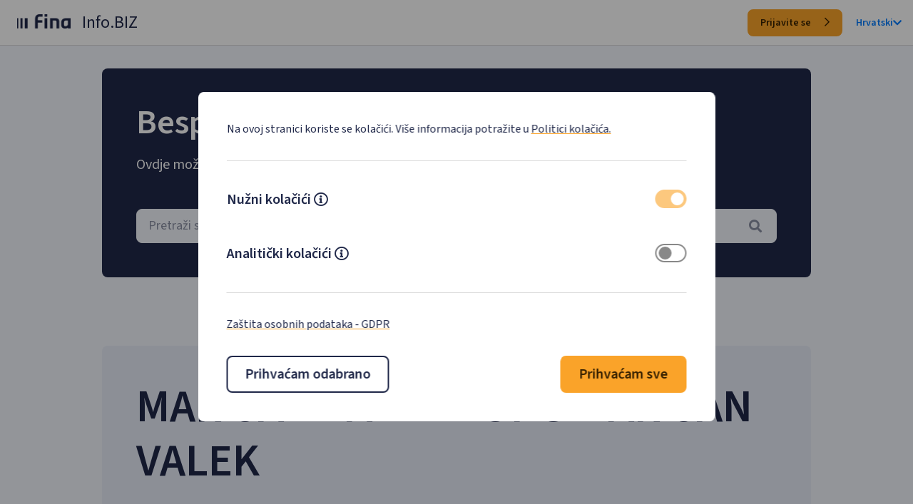

--- FILE ---
content_type: text/html; charset=utf-8
request_url: https://infobiz.fina.hr/subjekt/marijan-valek-opg-marijan-valek/MBO-50043242
body_size: 7915
content:
<!doctype html>
<html lang="hr">
<head>
    <meta charset="utf-8" />
    <meta name="viewport" content="width=device-width, initial-scale=1, shrink-to-fit=no" />
    <meta name="description" content="Pregledajte osnovne podatke poslovnog subjekta (naziv, oib, mati&#x10D;ni broj, industriju, vlasni&#x161;tvo, veli&#x10D;inu, tip organizacije, kapital, status), osnovne podatke o dionici i osobe ovla&#x161;tene za zastupanje." />
    <meta name="title" content="Fina Info.BIZ - MARIJAN VALEK - OPG MARIJAN VALEK - prihod, dobit, blokada, rejting" />
    <meta name="author" content="FINA Info.BIZ" />
    <meta http-equiv="X-UA-Compatible" content="IE=edge" />

    <link rel="apple-touch-icon" sizes="180x180" href="/favicon/apple-touch-icon.png">
<link rel="icon" type="image/png" sizes="32x32" href="/favicon/favicon-32x32.png">
<link rel="icon" type="image/png" sizes="16x16" href="/favicon/favicon-16x16.png">
<link rel="manifest" href="/favicon/site.webmanifest">
    <title>Fina Info.BIZ - MARIJAN VALEK - OPG MARIJAN VALEK - prihod, dobit, blokada, rejting</title>
    <base href="https://infobiz.fina.hr" />
    <link rel='dns-prefetch' href='https://infobiz.fina.hr' />
    <link rel="preconnect" href="https://fonts.googleapis.com">
    <link rel="preconnect" href="https://fonts.gstatic.com" crossorigin>
    <link rel="preload" href="https://fonts.googleapis.com/css2?family=Source+Sans+3:wght@400;600&display=swap" as="style" crossorigin>
    <link href="https://fonts.googleapis.com/css2?family=Source+Sans+3:wght@400;600&display=swap" rel="stylesheet" crossorigin> 
    <link rel="preload" href="https://fonts.googleapis.com/css?family=DM+Mono&display=swap" as="style" crossorigin>
    <link href="https://fonts.googleapis.com/css?family=DM+Mono&display=swap" rel="stylesheet" crossorigin>
    <link rel="stylesheet" href="/libpub/FontAwesome/css/all.min.css?v=36DqdQkoEImIpQIgA6OpB43pyYFDr1GkPJoADO_GFo0">
    
    
        <link rel="stylesheet" href="/css/main.public.min.css?v=zfqXh9YnXCwwSBTgA16JTppMLdQsxTbGpcx7oyfOzSo">
    
    
    <link rel="stylesheet" href="/css/public.min.css?v=_DOdqD3018XyF_x1JogmKRmXVo3GIFLIpEnAGB2Ihbc">
    

</head>
<body class="animated fadeIn faster">
    
    <style>
            
    </style>
    <div class="cookie-consent-wrapper" id="cookieConsent">
        <div id="cookieConsent2" class=" cookie-panel" role="alert">
            <div class="">
                <div class="cookie-consent-header">
                    <p class="m-0 text-fina-l">
                        Na ovoj stranici koriste se kolačići. Više informacija potražite u
                        <a class="custom-fina-link" href="/CookiePolicy">Politici kolačića.</a>
                    </p>
                </div>
                <div>
                    <ul class="m-0 p-0">
                        <li class="cookie-consent-type">                           
                            <div  class="d-flex flex-row m-0">
                                <span class="text-fina-xl font-weight-fina-semibold">Nužni kolačići</span>
                                <div class="mr-auto ml-1 d-flex align-items-center">
                                    <a class="text-fina-dark-blue mt-1" data-toggle="collapse" href="#necessary-text" role="button" aria-expanded="false" aria-controls="necessary-text" aria-label="Mecessary cokies descripton">
                                        <i class="far fa-info-circle"></i>
                                    </a>
                                </div>
                                <label for="cookie-necessary" class="d-flex flex-row m-0">
                                    <input type="checkbox" id="cookie-necessary" class="d-none cookie-consent-input" data-name="necessary" checked disabled />
                                    <i  class="checkbox"></i>
                                </label>                              
                            </div>
                            <div class="collapse" id="necessary-text">
                                <p class="m-0 text-fina-l">
                                    Nužni kolačići omogućuju osnovne funkcionalnosti. Bez ovih kolačića, web-stranica ne može pravilno funkcionirati, a isključiti ih možete mijenjanjem postavki u svome web-pregledniku.
                                </p>
                            </div>
                        </li>
                        <li class="cookie-consent-type">                       
                            <div for="cookie-analytics" class="d-flex flex-row m-0">
                                <span class="text-fina-xl font-weight-fina-semibold">Analitički kolačići</span>
                                <div class="mr-auto ml-1 d-flex align-items-center">
                                    <a class="text-fina-dark-blue mt-1" data-toggle="collapse" href="#analytics-text" role="button" aria-expanded="false" aria-controls="analytics-text" aria-label="Analytics cokies descripton">
                                        <i class="far fa-info-circle"></i>
                                    </a>
                                </div>
                                <label for="cookie-analytics" class="d-flex flex-row m-0">
                                    <input type="checkbox" id="cookie-analytics" class="d-none cookie-consent-input" />
                                    <i  class="checkbox"></i>
                                </label>
                            </div>
                            <div class="collapse" id="analytics-text">
                                <p class="m-0 text-fina-l">
                                    Analitički kolačići pomažu nam unaprijediti web-stranicu prikupljanjem i analizom podataka o njezinu korištenju.
                                </p>
                            </div>
                        </li>
                    </ul>
                </div>
                <div class="cookie-consent-footer">
                    <p class="text-fina-l m-0">
                        <a href="/GDPR" class="custom-fina-link" target="_blank" rel="noopener noreferrer">Zaštita osobnih podataka - GDPR</a>
                    </p>
                </div>
                <div class="d-flex flex-row justify-content-between flex-wrap" style="gap:1rem;">
                    <button id="acceptessential" type="button" class="btn-fina btn-fina-large btn-fina-dark-blue-outline bg-white">
                        Prihva&#x107;am odabrano  
                    </button>
                    <button id="acceptall" type="button" class="btn-fina btn-fina-large btn-fina-yellow">
                        Prihva&#x107;am sve
                    </button>
                </div>
            </div>
        </div>
    </div>
    <script>
        (function () {
            document.querySelector("#cookieConsent button#acceptessential").addEventListener("click", function (el) {              
                document.cookie.split(";").forEach(function (c) { document.cookie = c.replace(/^ +/, "").replace(/=.*/, "=;expires=" + new Date().toUTCString() + ";domain=.fina.hr;path=/"); });
                document.cookie = ".AspNet.Consent=yes; expires=Wed, 06 Jan 2027 01:10:04 GMT; path=/; secure; samesite=lax";
                if (document.querySelector("input#cookie-analytics").checked) {
                    document.cookie = "consentAll=yes; expires=Wed, 06 Jan 2027 01:10:04 GMT; path=/; secure; samesite=lax";
                } else {
                    document.cookie = "consentAll=no; expires=Wed, 06 Jan 2027 01:10:04 GMT; path=/; secure; samesite=lax";
                }
                document.querySelector("#cookieConsent").classList.add("d-none");
            }, false);
            document.querySelector("#cookieConsent button#acceptall").addEventListener("click", function (el) {
                document.cookie = ".AspNet.Consent=yes; expires=Wed, 06 Jan 2027 01:10:04 GMT; path=/; secure; samesite=lax";
                document.cookie = "consentAll=yes; expires=Wed, 06 Jan 2027 01:10:04 GMT; path=/; secure; samesite=lax";
                document.querySelector("#cookieConsent").classList.add("d-none");
            }, false);
        })();
    </script>

    
<div class="bg-fina-white-50 page-container">
    <nav class="navbar navbar-expand navbar-light header sticky-top nav-fina-border nav-height d-none d-md-flex bg-white">
        <a class="pb-1 pl-2" href="/"><img class="img-fluid nav-fina-logo" alt="Početna" src="/img/fina-logo-dark.png" width="75" height="20"></a>
        <span class="h3-fina spacing-left-m font-weight-fina-regular">Info.BIZ</span>
        
        <div class="ml-auto">
            <a class="login-btn btn-fina btn-fina-small btn-fina-yellow" href="/Login">
                Prijavite se
                <i class="far fa-chevron-right btn-icon-end"></i>
            </a>
            <div class="d-inline-block spacing-left-m">
                <a class="nav-language font-weight-fina-semibold d-flex align-items-center " href="#" id="dropdownLanguage" role="button" data-toggle="dropdown" aria-haspopup="true" aria-expanded="false">
                    Hrvatski
                    <i class="fa fa-chevron-down nav-language"></i>
                </a>
                <div class="dropdown-menu dropdown-menu-right" aria-labelledby="dropdownLanguage">
                        <span class="dropdown-item" onclick="javascript: Global.Cookies.cultureChange('en')">English</span>
                </div>
            </div>
        </div>
    </nav>

    <nav class="navbar bg-white header sticky-top nav-fina-border d-md-none nav-height">
        <a class="pb-1 pl-2 " href="/"><img class="img-fluid nav-fina-logo" alt="Početna" src="/img/fina-logo-dark.png" width="75" height="20"></a>
        <span class="h3-fina spacing-left-m font-weight-fina-regular">Info.BIZ</span>
        
        <div class="ml-auto d-flex align-items-center" style="height:48px;">
            <button class="navbar-toggler collapsed" type="button" data-toggle="collapse" data-target="#navbarMenuSmall" aria-controls="navbarMenuSmall" aria-expanded="false" aria-label="Toggle navigation">
                <span class="navbar-toggler-icon"></span>
            </button>
        </div>
        <div class="collapse navbar-collapse" id="navbarMenuSmall">
            <ul class="navbar-nav ml-auto mt-2 mt-lg-0">
                <li class="nav-item d-flex flex-column align-items-end">
                    <a class="login-btn btn-fina btn-fina-small btn-fina-yellow" href="/Login">
                        Prijavite se
                        <i class="far fa-chevron-right btn-icon-end"></i>
                    </a>
                </li>
                <li class="nav-item"><hr class="border-top"></li>
                <li class="nav-item  d-flex flex-column align-items-end" style="height:38px;">
                    <a class="nav-language mr-3" href="#" id="dropdownLanguageMobile" role="button" data-toggle="dropdown" aria-haspopup="true" aria-expanded="false">
                        Hrvatski
                        <i class="fa fa-chevron-down nav-language"></i>
                    </a>
                    <div class="dropdown-menu dropdown-menu-right" aria-labelledby="dropdownLanguageMobile">
                            <span class="dropdown-item"  onclick="javascript: Global.Cookies.cultureChange('en')">English</span>
                    </div>
                </li>
            </ul>
        </div>
    </nav>

    <div class="d-flex flex-column align-items-center mx-0 bg-fina-white-50" style="padding-bottom:10rem;">
        <div id="content" class="col-12 wrapper-fina-public ">
            

<div class="">
    <div class="hero-fina-default bg-fina-dark-blue-900 spacing-top-xl">
        <h1 class="text-fina-title-2 text-white spacing-bottom-m">Besplatno pretražite poslovne subjekte</h1>
        <h2 class="text-fina-xl text-white spacing-bottom-xxl">Ovdje možete dobiti osnovne informacije o poslovnim subjektima.</h2>
        <select id="subject-search" class="input-fina-large-skeleton bg-fina-white-50"></select>
    </div>
    <div class="hero-fina-default bg-fina-white-100 spacing-top-xxxxl">
        <h1 class="text-fina-title-1 text-fina-dark-blue spacing-bottom-m">MARIJAN VALEK - OPG MARIJAN VALEK</h1>

        <p class="text-fina-title-2 text-fina-dark-blue spacing-top-xxxl">I. Osnovni podaci o subjektu</p>
        <div class="item-fina-public">
            <div class="d-flex justify-content-between text-fina-xl text-fina-dark-blue">
                <div class="font-weight-bold align-self-center">Naziv:</div>
                <div class="text-right" itemprop="legalName">MARIJAN VALEK - OPG MARIJAN VALEK</div>
            </div>
        </div>
        <div class="item-fina-public">
            <div class="d-flex justify-content-between align-items-center text-fina-xl text-fina-dark-blue">
                <div class="font-weight-bold">Adresa:</div>
                <div class="text-right" itemprop="address">SUDOV&#x10C;INA,VARA&#x17D;DINSKA ULICA 67, 42230 MARTIJANEC</div>
            </div>
        </div>
        <div class="item-fina-public">
            <div class="d-flex justify-content-between align-items-center text-fina-xl text-fina-dark-blue">
                <div class="font-weight-bold">OIB:</div>
                <div class="text-right" itemprop="taxID">-</div>
            </div>
        </div>
        <div class="item-fina-public">
            <div class="d-flex justify-content-between align-items-center text-fina-xl text-fina-dark-blue">
                <div class="font-weight-bold">Mati&#x10D;ni broj:</div>
                <div class="text-right">50043242</div>
            </div>
        </div>

            <div class="item-fina-public">
                <div class="d-flex justify-content-between align-items-center text-fina-xl text-fina-dark-blue">
                    <div class="font-weight-bold">Web:</div>
                        <div>-</div>
                </div>
            </div>

        <div class="item-fina-public">
            <div class="d-flex justify-content-between align-items-center text-fina-xl text-fina-dark-blue">
                <div class="font-weight-bold">Djelatnost (NKD 2007.):</div>
                <div class="text-right" itemprop="isicV4">0141 - Uzgoj muznih krava</div>
            </div>
        </div>
        <div class="item-fina-public">
            <div class="d-flex justify-content-between align-items-center text-fina-xl text-fina-dark-blue">
                <div class="font-weight-bold">Djelatnost (NKD 2025.):</div>
                <div class="text-right" itemprop="isicV4">99999 - Nepoznata djelatnost</div>
            </div>
        </div>
            <div class="item-fina-public">
                <div class="d-flex justify-content-between align-items-center text-fina-xl text-fina-dark-blue">
                    <div class="font-weight-bold">Veli&#x10D;ina:</div>
                    <div class="text-right">-</div>
                </div>
            </div>
            <div class="item-fina-public">
                <div class="d-flex justify-content-between align-items-center text-fina-xl text-fina-dark-blue">
                    <div class="font-weight-bold">Vlasni&#x161;tvo:</div>
                    <div class="text-right">-</div>
                </div>
            </div>

        <div class="item-fina-public">
            <div class="d-flex justify-content-between align-items-center text-fina-xl text-fina-dark-blue">
                <div class="font-weight-bold">Pravni oblik:</div>
                <div class="text-right">-</div>
            </div>
        </div>
        <div class="item-fina-public">
            <div class="d-flex justify-content-between align-items-center text-fina-xl text-fina-dark-blue">
                <div class="font-weight-bold">Status:</div>
                <div class="text-right">Aktivan</div>
            </div>
        </div>
        <div class="item-fina-public">
            <div class="d-flex justify-content-between align-items-center text-fina-xl text-fina-dark-blue">
                <div class="font-weight-bold">Vrsta subjekta:</div>
                <div class="text-right">Obrtnik dohoda&#x161; ili ostalo</div>
            </div>
        </div>
            <div class="item-fina-public">
                <div class="d-flex justify-content-between align-items-center text-fina-xl text-fina-dark-blue">
                    <div class="font-weight-bold">Temeljni kapital:</div>
                    <div class="text-right">-</div>
                </div>
            </div>

        <p class="text-fina-title-2 text-fina-dark-blue spacing-top-xxxl">II. Osniva&#x10D;i i &#x10D;lanovi</p>
            <div class="item-fina-public">
                <div class="d-flex justify-content-between align-items-center text-fina-xl text-fina-dark-blue">
                    <div class="font-weight-bold">nositelj</div>
                        <div class="text-right">Marijan Valek</div>
                </div>
            </div>

        <p class="text-fina-title-2 text-fina-dark-blue spacing-top-xxxl">III. Osobe ovla&#x161;tene za zastupanje</p>
            <div class="item-fina-public">
                <div class="d-flex justify-content-between align-items-center text-fina-xl text-fina-dark-blue">
                    <div class="font-weight-bold">nositelj</div>
                    <div class="text-right">Marijan Valek</div>
                </div>
            </div>

        <p class="text-fina-title-2 text-fina-dark-blue spacing-top-xxxl">IV. Dodatne informacije</p>
        <div class="item-fina-public">
            <div class="d-flex justify-content-between align-items-center text-fina-xl text-fina-dark-blue">
                    <div>Subjekt <span class="font-weight-bold">nema</span> aktivne oglase javne nabave</div>
            </div>
        </div>
        <div class="item-fina-public">
            <div class="d-flex justify-content-between align-items-center text-fina-xl text-fina-dark-blue">
                    <div>Subjekt <span class="font-weight-bold">nema</span> aktivne oglase sa e-Oglasne ploče Ministarstva pravosuđa</div>
            </div>
        </div>
        <div class="item-fina-public">
            <div class="d-flex justify-content-between align-items-center text-fina-xl text-fina-dark-blue">
                    <div>Subjekt <span class="font-weight-bold">nema</span> aktivne koncesije</div>
            </div>
        </div>
        <div class="item-fina-public">
            <div class="d-flex justify-content-between align-items-center text-fina-xl text-fina-dark-blue">
                    <div>Subjekt <span class="font-weight-bold">nema</span> isplate iz državnog proračuna u tekućoj godini</div>
            </div>
        </div>
        <div class="text-center spacing-top-xl">
            <a class="btn-fina btn-fina-large btn-fina-yellow" href="/Registration">
                Besplatno saznaj vi&#x161;e
                <i class="far fa-chevron-right btn-icon-end"></i>
            </a>
        </div>

        <p class="text-fina-title-2 text-fina-dark-blue spacing-top-xxxl">VI. Djelatnosti upisane u registar</p>
            <div class="item-fina-public">
                <div class="d-flex justify-content-between align-items-center text-fina-xl text-fina-dark-blue">
                    <div class="font-weight-bold">-</div>
                    <div class="pl-2">-</div>
                </div>
            </div>
    </div>

       
    <div class="spacing-top-xxxxl">
        <p class="text-fina-title-1 text-fina-dark-blue text-center">Povezani subjekti</p>
        <table class="table table-hover table-striped table-center w-100 table-fina spacing-top-xl table_data">
            <tbody class="table-fina-tbody"> 
                    <tr>
                        <td colspan="2">
                            <a class="font-weight-bold text-fina-l">Subjekt nema povezanih subjekata</a> 
                        </td>
                    </tr>
                </tbody>
                
            </table>
        
            
        

    </div>

</div>
<input name="__RequestVerificationToken" type="hidden" value="CfDJ8KUtCGR5yGJHohgZ7D3GGdtg9VsBAGHXrMbf7Ar9FMtuTNkU8L06AvqvQE3wSk4wablb--y6hjTr1Y3-_9rN14dhORu01ylx3pZ0-zbtlHzVOXjbJT0ujBziPQAn6JVkkKNoymoWzLPsoD6YQWhaN40" />

        </div>
    </div>

    <footer class="bg-fina-dark-blue-900 public-footer">
        <div class="col-12">  
            <div class="d-flex flex-row justify-content-center">
                <a href="/TermsOfUse" class="text-white text-fina-l">Uvjeti kori&#x161;tenja</a>
            </div>
            <div class="d-flex flex-row justify-content-center spacing-top-l" style="gap:1rem;">
                <!--a href="https://www.fina.hr/"><!--img src="~/img/fina-logo-light.png" class="img-fluid nav-fina-logo" alt="FINA logo" /></!--a>
                <!--label class="m-0 text-white">1.0.4.1</label!-->
                <span class="text-white text-fina-l">&#xA9; Fina 2026. Stranice su informativnog karaktera.</span>    
                <img src="/img/Flag_of_Europe_1.png" class="img-fluid" style="height:24px;" alt="EU logo" width="35" height="24" />
            </div>
        </div>
    </footer>
</div>


    
    
        <script src="/js/main.public.min.js?v=T-nqzilMNRtgaXLIKPFaYNZtMazz0DEi75Dqx4Xw4IA"></script>      
    
    
    
    
    
    <script type="text/javascript">
               
        $('table.table_data').each(function () {
    var currentPage = 0;
    var numPerPage = 5;
    var $table = $(this);
    $table.bind('repaginate', function () {
        $table.find('tbody tr').hide().slice(currentPage * numPerPage, (currentPage + 1) * numPerPage).show();
    });
    $table.trigger('repaginate');
    var numRows = $table.find('tbody tr').length;
    var numPages = Math.ceil(numRows / numPerPage);
    var $pager = $('<div class="pager"></div>');

    var $prev = $('<span class="prev-page clickable">«</span>').bind('click', function () {
        if (currentPage > 0) {
            currentPage--;
            $table.trigger('repaginate');
            $pager.find('span.page-number').removeClass('active').eq(currentPage).addClass('active');
        }
    });
    $pager.append($prev);

    for (var page = 0; page < numPages; page++) {
        $('<span class="page-number"></span>').text(page + 1).bind('click', {
            newPage: page
        }, function (event) {
            currentPage = event.data['newPage'];
            $table.trigger('repaginate');
            $(this).addClass('active').siblings().removeClass('active');
        }).appendTo($pager).addClass('clickable');
    }

    var $next = $('<span class="next-page clickable">»</span>').bind('click', function () {
        if (currentPage < numPages - 1) {
            currentPage++;
            $table.trigger('repaginate');
            $pager.find('span.page-number').removeClass('active').eq(currentPage).addClass('active');
        }
    });
    $pager.append($next);

    $pager.insertAfter($table).find('span.page-number:first').addClass('active');
});

        var _subjectType = {
            "2": {
                hr: 'financije',
                en: 'financije'
            },
            "3": {
                hr: 'proračun',
                en: 'proračun'
            },
            "0": {
                hr: 'subjekt',
                en: 'subjekt'
            },
            "1": {
                hr: 'tvrtka',
                en: 'tvrtka'
            },
            "4": {
                hr: 'neprofitni',
                en: 'neprofitni'
            },
        };

        var _subjectSubtype = {
            "109": {
                hr: 'Ustanova',
                en: 'Ustanova'
            },
            "108": {
                hr: 'Tvrtka',
                en: 'Tvrtka'
            },
            "913": {
                hr: 'OPG',
                en: 'OPG'
            },
            "103": {
                hr: 'Tvrtka',
                en: 'Tvrtka'
            },
            "102": {
                hr: 'Tvrtka',
                en: 'Tvrtka'
            },
            "113": {
                hr: 'OPG',
                en: 'OPG'
            },
            "112": {
                hr: 'Slobodno zanimanje',
                en: 'Slobodno zanimanje'
            },
            "111": {
                hr: 'Obrt',
                en: 'Obrt'
            },
            "110": {
                hr: 'Zadruga',
                en: 'Zadruga'
            },
            "105": {
                hr: 'GIU',
                en: 'GIU'
            },
            "104": {
                hr: 'Tvrtka',
                en: 'Tvrtka'
            },
            "614": {
                hr: 'Investicijsko',
                en: 'Investicijsko'
            },
            "615": {
                hr: 'Mir. fond',
                en: 'Mir. fond'
            },
            "616": {
                hr: 'Kred. unija',
                en: 'Kred. unija'
            },
            "617": {
                hr: 'Zatv. fond',
                en: 'Zatv. fond'
            },
            "611": {
                hr: 'Osiguranje',
                en: 'Osiguranje'
            },
            "612": {
                hr: 'Mirovinsko',
                en: 'Mirovinsko'
            },
            "613": {
                hr: 'Leasing',
                en: 'Leasing'
            },
            "309": {
                hr: 'Ostali ',
                en: 'Ostali '
            },
            "999": {
                hr: 'Ostali',
                en: 'Ostali'
            },
            "199": {
                hr: 'Ostali ',
                en: 'Ostali '
            },
            "301": {
                hr: 'Državni proračun',
                en: 'Državni proračun'
            },
            "618": {
                hr: 'Druš. za upravljanje',
                en: 'Druš. za upravljanje'
            },
            "303": {
                hr: 'Lokalni proračun',
                en: 'Lokalni proračun'
            },
            "302": {
                hr: 'Korisnik proračuna',
                en: 'Korisnik proračuna'
            },
            "304": {
                hr: 'Izvanproračunski',
                en: 'Izvanproračunski'
            },
            "622": {
                hr: 'Faktoring',
                en: 'Faktoring'
            },
            "101": {
                hr: 'Tvrtka',
                en: 'Tvrtka'
            },
            "912": {
                hr: 'Slobodno zanimanje',
                en: 'Slobodno zanimanje'
            },
            "914": {
                hr: 'Stečajna (likv.) masa',
                en: 'Stečajna (likv.) masa'
            },
            "621": {
                hr: 'Druš. za zastupanje',
                en: 'Druš. za zastupanje'
            },
            "581": {
                hr: 'Banka',
                en: 'Banka'
            },
            "106": {
                hr: 'Tvrtka',
                en: 'Tvrtka'
            },
            "107": {
                hr: 'Tvrtka',
                en: 'Tvrtka'
            },
            "911": {
                hr: 'Obrt',
                en: 'Obrt'
            },
            "408": {
                hr: 'Strana zaklada',
                en: 'Strana zaklada'
            },
            "409": {
                hr: 'Ostali ',
                en: 'Ostali '
            },
            "406": {
                hr: 'Turistička zajednica',
                en: 'Turistička zajednica'
            },
            "407": {
                hr: 'Zaklada',
                en: 'Zaklada'
            },
            "404": {
                hr: 'Vjerska zajednica',
                en: 'Vjerska zajednica'
            },
            "405": {
                hr: 'Veleposlanstvo',
                en: 'Veleposlanstvo'
            },
            "402": {
                hr: 'Strana udruga',
                en: 'Strana udruga'
            },
            "403": {
                hr: 'Polit. stranka',
                en: 'Polit. stranka'
            },
            "401": {
                hr: 'Udruga',
                en: 'Udruga'
            },
        };

        var _status = {
            "CLOSED": {
                hr: 'zatvoren',
                en: 'closed'
            },
            "ACT": {
                hr: 'aktivan',
                en: 'active'
            },
            "NOTACT": {
                hr: 'neaktivan/izbrisan',
                en: 'closed'
            },
        };

        window.addEventListener('load', (event) => {

            $('#subject-search').select2({
                //language: "hr-HR",

                width: '100%',
                //theme: 'bootstrap4',
                dropdownParent: null,
                allowClear: true,
                escapeMarkup: function (markup) { return markup; },
                minimumInputLength: 3,

                placeholder: "<span class=\"input-placeholder-fina\">Pretraži subjekte po nazivu, MB-u, OIB-u...</span><i class=\"fas fa-search mr-1\"></i>",
                templateResult: formatSubjectRepo,
                templateSelection: formatSubjectRepoSelection,
                containerCssClass: "subject-search-select2",
                dropdownCssClass: "subject-search-dropdown-select2",
                ajax: {
                    url: 'api/public/search',
                    delay: 250,
                    dataType: 'json',
                    headers: {
                        "RequestVerificationToken":
                            $('input:hidden[name="__RequestVerificationToken"]').val()
                    },
                    data: function (params) {
                        var query = {
                            search: params.term
                        }
                        return query;
                    },
                    processResults: (data) => {
                        return {
                            results: data.items
                        };
                    }
                }
            });


            $('#subject-search').on("select2:selecting", (e) => {
                if (this._callbackFunction) {
                    this._callbackFunction(e.params.args.data);
                } else {
                    let data = e.params.args.data;
                    window.location.href = '/public/' + data.id;
                }
            });

        });

        function formatSubjectRepo(item) {
            if (item.loading) {
                return item.text;
            }

            var markup =
                `<div class='w-100 d-flex justify-content-between'>
                                    <div class="d-flex flex-column">
                                        <span class='title font-weight-bold'>${item.originalLongName || item.id}</span>
                                        <span class='description'><b>OIB: </b>${item.oib}, <b>Adresa:</b> ${item.address}</span>
                                        ${item.oldName != null ? `<span class='description'><b>Prethodni nazivi: </b>${item.originalOldName.join(', ')}</span>` : ``}
                                    </div>
                                    <span class="text-right w-25">
                                                    <span class="badges badge-infobiz-${item.idSubjectSubtype}">${_subjectSubtype[item.idSubjectSubtype]["hr"].toLowerCase()}</span>
                                        ${item.status == "NOTACT" ? `<span class="badges badge-danger">${_status[item.status]["hr"]}</span>` : ``}
                                    </div>
                                </div>`;

            return markup;
        }

        function formatSubjectRepoSelection(item) {
            return item.originalLongName || item.id || item.text;
        }
    </script>
    <style>

        div.pager {
            text-align: center;
            margin: 1em 0;
        }

            div.pager span {
                display: inline-block;
                width: 1.8em;
                height: 1.8em;
                line-height: 1.8;
                text-align: center;
                cursor: pointer;
                background: #202849;
                color: #fff;
                margin-right: 0.5em;
            }

                div.pager span.prev-page span.next-page {
                display: inline-block;
                width: 5em;
                height: 1.8em;
                line-height: 1.8;
                text-align: center;
                cursor: pointer;
                    background: #202849;
                color: #fff;
                margin-right: 0.5em;
            }

                div.pager span.active {
                    background: #e6f1fb;
                    color: #202849;
                }

    </style>


</body>
</html>


--- FILE ---
content_type: text/css
request_url: https://infobiz.fina.hr/css/public.min.css?v=_DOdqD3018XyF_x1JogmKRmXVo3GIFLIpEnAGB2Ihbc
body_size: 25080
content:
@charset "UTF-8";@font-face{font-family:"fallback Arial";size-adjust:93.75%;ascent-override:110%;src:local("Arial");}@font-face{font-family:"fallback Helvetica";size-adjust:93.75%;ascent-override:110%;src:local("Helvetica");}body{font-family:"Source Sans 3","fallback Helvetica","fallback Arial",Helvetica,Arial,sans-serif!important;line-height:22px;font-size:14px;color:#202849;}.navbar .navbar-toggler{border:0;display:flex;}.navbar .navbar-toggler .navbar-toggler-icon{content:"";display:block;width:32px;height:32px;background-image:url('data:image/svg+xml;charset=utf8,<svg xmlns="http://www.w3.org/2000/svg" height="24" viewBox="0 -960 960 960" width="24"><path d="m256-200-56-56 224-224-224-224 56-56 224 224 224-224 56 56-224 224 224 224-56 56-224-224-224 224Z"/></svg>');background-size:contain;}.navbar .navbar-toggler.collapsed .navbar-toggler-icon{content:"";display:block;width:32px;height:32px;background-image:url('data:image/svg+xml;charset=utf8,<svg xmlns="http://www.w3.org/2000/svg" height="24" viewBox="0 -960 960 960" width="24"><path d="M120-240v-80h720v80H120Zm0-200v-80h720v80H120Zm0-200v-80h720v80H120Z"/></svg>');background-size:contain;}.navbar .navbar-toggler-icon-izmjenjen{transition:background .5s ease-in-out;}.navbar .navbar-nav .nav-link{color:#3b73a3;}.navbar.navbar-dark .navbar-toggler-icon{background-image:url("data:image/svg+xml;charset=utf8,%3Csvg viewBox='0 0 32 32' xmlns='http://www.w3.org/2000/svg'%3E%3Cpath stroke='rgba(255,255,255, 1)' stroke-width='2' stroke-linecap='round' stroke-miterlimit='10' d='M4 8h24M4 16h24M4 24h24'/%3E%3C/svg%3E");}.navbar.navbar-dark .navbar-nav .nav-link{color:#fff;}.wrapper{display:-webkit-box;display:-ms-flexbox;display:flex;width:100%;-webkit-box-align:stretch;-ms-flex-align:stretch;align-items:stretch;padding-top:63px;}#content{width:100%;padding-left:15px;padding-right:15px;-webkit-transition:all .3s;-o-transition:all .3s;transition:all .3s;}.loader{width:50px;aspect-ratio:1;display:grid;border:4px solid rgba(0,0,0,0);border-radius:50%;border-right-color:#202849;animation:l15 1s infinite linear;}.loader::before,.loader::after{content:"";grid-area:1/1;margin:2px;border:inherit;border-radius:50%;animation:l15 2s infinite;}.loader::after{margin:8px;animation-duration:3s;}@keyframes l15{100%{transform:rotate(1turn);}}.jammed{pointer-events:none;filter:opacity(.7);}.select2-container{width:auto;}.select2-selection.subject-search-select2{border:1px solid #f3f6fc;background-color:#f3f6fc;border-radius:.5rem;color:#252525;height:3rem!important;}.select2-selection.subject-search-select2 .select2-selection__rendered{height:100%;padding:0 1rem!important;display:flex!important;align-items:center;font-size:18px;line-height:18px;}.select2-selection.subject-search-select2 .select2-selection__rendered .select2-selection__placeholder .input-placeholder-fina{text-overflow:ellipsis;overflow:hidden;width:90%;}.select2-selection.subject-search-select2 .select2-selection__placeholder{color:rgba(32,40,73,.5019607843)!important;display:flex;justify-content:space-between;width:100%;align-items:center;}.select2-selection.subject-search-select2 .select2-selection__arrow{display:none;}.select2-selection.subject-search-select2 .select2-selection__arrow b{border-color:#0c2546 transparent transparent transparent!important;}.select2-selection.subject-search-select2 .select2-search__field{background-color:#fff;}.select2-selection.subject-search-select2 .select2-selection__choice{color:#252525!important;}.select2-selection.select2-selection-top-djelatnosti{border:1px solid #e7ecf8;display:flex;align-items:center;border-radius:.5rem;color:#252525;height:3rem!important;background-color:#e7ecf8;}.select2-selection.select2-selection-top-djelatnosti .select2-selection__rendered{background-color:#e7ecf8;padding:0 2rem 0 1rem!important;text-overflow:ellipsis;overflow:hidden;font-size:18px;line-height:18px;}.select2-selection.select2-selection-top-djelatnosti .select2-selection__placeholder{color:#252525!important;display:flex;justify-content:space-between;width:100%;align-items:center;}.select2-selection.select2-selection-top-djelatnosti .select2-selection__arrow{display:none;}.select2-selection.select2-selection-top-djelatnosti .select2-selection__arrow b{border-color:#0c2546 transparent transparent transparent!important;}.select2-selection.select2-selection-top-djelatnosti .select2-search__field{background-color:#fff;}.select2-selection.select2-selection-top-djelatnosti .select2-selection__choice{color:#252525!important;}.select2-selection.select2-selection-top-djelatnosti::after{content:"";font-family:"Font Awesome 5 Pro";position:absolute;right:1rem;transform:translateY(-50%);top:50%;}.select2-industry-dropdown-select2{border:0!important;}.select2-dropdown{background-color:#fff;border:0;color:#0c2546;}.select2-dropdown input{background-color:#fff;font-size:18px;height:46px;color:#202849;}.select2-dropdown .select2-results__option{padding:1rem;font-size:18px;color:#202849;border:0!important;}.select2-dropdown .select2-results__option div span.text-right{align-self:center;}.select2-dropdown .select2-results__option.select2-results__option--highlighted{color:#202849!important;background-color:#f3f6fc!important;}.select2-dropdown .select2-results__option.select2-results__option[aria-selected=true]{color:#fff;background-color:#0062e0;}.select2-search__field:focus{color:#0c2546;}.select2-container--bootstrap4 .select2-dropdown .select2-results__option[aria-selected=true]{background-color:#e9ecef;}.select2-results__options{max-height:400px!important;overflow:auto;}.select2-results__options--nested{max-height:none!important;padding-left:5px;}.select2-results__option:not(:last-child),.subject-filter-search-dropdown-select2 .select2-results__option:not(:last-child){border-bottom:1px solid #dee2e6;}.badges{display:inline-block;padding:.25em .4em;font-size:75%;font-weight:700;line-height:1;text-align:center;white-space:nowrap;vertical-align:baseline;border-radius:.25rem;transition:color .15s ease-in-out,background-color .15s ease-in-out,border-color .15s ease-in-out,box-shadow .15s ease-in-out;}.badges.FO-OBREG,.badges.OBREG{color:#816803;background-color:#fffbe6;border:1px solid #816803;}.badges.FO-SRG,.badges.PO-SRG,.badges.SRG{color:#b4382d;background-color:#fff1f0;border:1px solid #b4382d;}.badges.FO-SKDD,.badges.PO-SKDD,.badges.SKDD{color:#5745ba;background-color:#e1ddf3;border:1px solid #5745ba;}.badges.FO-RSV,.badges.RSV{color:#2e7a44;background-color:#f6ffed;border:1px solid #2e7a44;}.badges.X,.badges.ROOT{color:#fff;background-color:#372101;border:1px solid #fff;}.badges.CUSTOM{color:#d48806;background-color:#ffe58f;border:1px solid #d48806;}.badges.status-active{color:#2e7a44;background-color:#f6ffed;border:1px solid #2e7a44;}.badges.status-closed{color:#b4382d;background-color:#fff1f0;border:1px solid #b4382d;}.badge{width:10px;height:10px;border-radius:5px;margin-right:5px;font-size:12px;}.badge:empty{display:inline-block;}.badge.badge-fina{color:#fff;background-color:#0062e0;}.badge.badge-warning{color:#816803;background-color:#fffbe6;}.badges.badge-fina{color:#fff;background-color:#0062e0;}.badge-infobiz,.badge-infobiz-101,.badge-infobiz-102,.badge-infobiz-103,.badge-infobiz-104,.badge-infobiz-105,.badge-infobiz-106,.badge-infobiz-107,.badge-infobiz-108,.badge-infobiz-109,.badge-infobiz-110,.badge-infobiz-199,.badge-infobiz-914,.badge-infobiz-999{color:#fff;background-color:#4798ff;}.badge-infobiz-581,.badge-infobiz-611,.badge-infobiz-612,.badge-infobiz-613,.badge-infobiz-614,.badge-infobiz-615,.badge-infobiz-616,.badge-infobiz-617,.badge-infobiz-618,.badge-infobiz-621,.badge-infobiz-622{color:#2e7a44;background-color:#f6ffed;}.badge-infobiz-301,.badge-infobiz-302,.badge-infobiz-303,.badge-infobiz-304,.badge-infobiz-309{color:#816803;background-color:#fffbe6;}.badge-infobiz-911,.badge-infobiz-912,.badge-infobiz-913,.badge-infobiz-111,.badge-infobiz-112,.badge-infobiz-113{color:#5745ba;background-color:#e1ddf3;}.badge-infobiz-401,.badge-infobiz-402,.badge-infobiz-403,.badge-infobiz-404,.badge-infobiz-405,.badge-infobiz-406,.badge-infobiz-407,.badge-infobiz-408,.badge-infobiz-409{color:#fff;background-color:#ffc7ce;}.btn{border:0;border-radius:6px;padding:5px 16px;font-size:14px;line-height:22px;font-weight:400;}.btn:focus{-webkit-box-shadow:none;box-shadow:none;outline:4px solid #7ac1ff;outline-offset:1px;}.btn.btn-sm{padding:1px 8px;font-size:14px;line-height:22px;}.btn-primary,.swal2-confirm{background-color:#0062e0!important;color:#fff!important;}.btn-primary:hover,.btn-primary:focus,.swal2-confirm:hover,.swal2-confirm:focus{background-color:#2683ed!important;-webkit-box-shadow:none;box-shadow:none;}.btn-secondary,.swal2-deny{background-color:#202849!important;color:#fff!important;}.btn-secondary:hover,.btn-secondary:focus,.swal2-deny:hover,.swal2-deny:focus{background-color:#334075!important;-webkit-box-shadow:none;box-shadow:none;}.btn-info,.swal2-cancel{border:0;color:#202849!important;background-color:#dfe3f1!important;}.btn-info:hover,.btn-info:focus,.swal2-cancel:hover,.swal2-cancel:focus{background-color:#202849!important;color:#fff!important;-webkit-box-shadow:none;box-shadow:none;}.bg-fina-white-50{background-color:#f3f6fc;}.bg-fina-white-100{background-color:#e7ecf8;}.bg-fina-white-150{background-color:#dbe3f5;}.bg-fina-dark-blue-900{background-color:#202849;}.bg-fina-yellow-500{background-color:#faa329;}.h1-fina{font-weight:600;font-size:2.375rem;line-height:2.875rem;}.h2-fina{font-weight:600;font-size:1.875rem;line-height:2.375rem;}.h3-fina{font-weight:600;font-size:1.5rem;line-height:2rem;}.h4-fina{font-weight:600;font-size:1.25rem;line-height:1.75rem;}.h5-fina{font-weight:600;font-size:1rem;line-height:1.5rem;}.text-fina-xl{font-weight:400;font-size:1.25rem;line-height:1.75rem;}.text-fina-l{font-weight:400;font-size:1rem;line-height:1.5rem;}.text-fina-s{font-weight:400;font-size:.875rem;line-height:1.375rem;}.text-fina-xs{font-weight:400;font-size:.75rem;line-height:1.25rem;}.text-fina-dark-blue{color:#202849!important;}.font-weight-fina-semibold{font-weight:600!important;}.font-weight-fina-regular{font-weight:400!important;}.line-height-fina-100{line-height:100%;}.btn-fina{border-style:solid;border-radius:.5rem;border-width:2px;font-weight:600;text-align:center!important;text-decoration:none!important;text-wrap:nowrap;display:inline-block;}.btn-fina:focus{-webkit-box-shadow:none;box-shadow:none;outline:2px solid #86bf14!important;outline-offset:1px;}.btn-fina-large{padding:14px 24px;font-size:20px;line-height:20px;}.btn-fina-default{padding:14px 24px;font-size:14px;line-height:14px;}.btn-fina-small{padding:6px 16px;font-size:14px;}.btn-fina-yellow{background-color:#faa329;border-color:#faa329;color:#372101!important;}.btn-fina-yellow:hover{background-color:#fbb24c;border-color:#fbb24c;}.btn-fina-yellow-outline{border-color:#faa329;color:#faa329;}.btn-fina-yellow-outline:hover{border-color:#fbb24c!important;color:#faa329!important;}.btn-fina-dark-blue{background-color:#202849;border-color:#202849;color:#f3f6fc!important;}.btn-fina-dark-blue:hover{background-color:#334075;border-color:#334075;}.btn-fina-dark-blue-outline{border-color:#202849;color:#202849;}.btn-fina-dark-blue-outline:hover{border-color:#334075!important;color:#202849!important;}.btn-icon-end{margin-left:16px;}.btn-icon-start{margin-right:16px;}.input-fina-large{width:100%;padding:.5rem .75rem;font-size:18px;font-weight:400;line-height:100%;border-radius:.5rem;border:0;height:3rem;background-color:#e7ecf8;color:#202849;}.input-fina-large::placeholder{color:rgba(32,40,73,.5019607843);}.input-fina-large:hover{background-color:#dbe3f5;}.input-fina-large:hover::placeholder{color:#202849;}.input-fina-large:focus{background-color:#dbe3f5;border:2px solid #334075;}.input-fina-large:disabled{background-color:#e7ecf8;}.input-fina{padding:5px .75rem;font-size:14px;font-weight:400;line-height:22px;border-radius:6px;border:0;background-color:#e7ecf8;color:#202849;}.input-fina-small{padding:5px .75rem;font-size:14px;font-weight:400;line-height:22px;border-radius:4px;border:0;background-color:#e7ecf8;color:#202849;}.input-fina-large-skeleton{width:100%;padding:.5rem .75rem;font-size:18px;font-weight:400;line-height:100%;border-radius:.5rem;border:0;height:3rem;color:#202849;-moz-appearance:none;-webkit-appearance:none;appearance:none;pointer-events:none;}.form-group:has(.error-container .field-validation-error) input{border:2px solid #f2796e;color:#f2796e!important;}.form-group:has(.error-container .field-validation-error) input::placeholder{color:#f2796e!important;}.form-group:has(input:disabled) input{background-color:rgba(231,236,248,.5019607843)!important;color:rgba(32,40,73,.5019607843)!important;}.form-group:has(input:disabled) input::placeholder{color:rgba(32,40,73,.5019607843)!important;}.form-group:has(input:disabled) .input-fina-label{color:rgba(32,40,73,.5019607843)!important;}.form-group:has(input:disabled) .input-fina-label-optional{color:rgba(32,40,73,.5019607843)!important;}.form-group:has(input:disabled) .input-fina-caption{color:rgba(32,40,73,.5019607843)!important;}.input-fina-label{display:block;color:#202849;font-size:16px;font-weight:400;line-height:24px;}.input-fina-label-optional{color:rgba(32,40,73,.5);font-size:14px;font-weight:400;line-height:22px;}.input-fina-caption{color:#202849;font-size:14px;font-weight:400;line-height:22px;}.input-fina-error{border-color:#f5222d;}.input-fina-caption-error{color:#f5222d;}.input-group-text-fina-public{display:-ms-flexbox;display:flex;-ms-flex-align:center;align-items:center;padding:.375rem .75rem;margin-bottom:0;font-size:1rem;font-weight:400;line-height:1.5;color:#495057;text-align:center;white-space:nowrap;background-color:#eaecf6;border-bottom-right-radius:.5rem;border-top-right-radius:.5rem;}.input-group-arrow-fina-public{display:-ms-flexbox;display:flex;-ms-flex-align:center;align-items:center;padding:.375rem .75rem;margin-bottom:0;font-size:1rem;font-weight:400;line-height:1.5;color:#495057;text-align:center;white-space:nowrap;border-bottom-right-radius:.5rem;border-top-right-radius:.5rem;}.input-checkbox-fina-public{width:1.25rem;height:1.25rem;flex-shrink:0;}.input-checkbox-fina-public:checked{color:#000!important;accent-color:#faa329!important;}.custom-fina-link{text-decoration:underline;text-underline-offset:.25rem!important;text-decoration-thickness:2px!important;text-decoration-color:#faa329!important;color:#202849!important;}.hero-fina-default{border-radius:.5rem;padding:48px;}.hero-fina-1{border-top-left-radius:4rem;border-bottom-right-radius:4rem;padding:64px;}.card-fina-1{border-radius:.5rem;padding:24px;}.card-fina-2{border-radius:.5rem;padding:16px;}.spacing-top-xxs{margin-top:.25rem;}.spacing-top-xs{margin-top:.5rem;}.spacing-top-s{margin-top:.75rem;}.spacing-top-m{margin-top:1rem;}.spacing-top-l{margin-top:1.5rem;}.spacing-top-xl{margin-top:2rem;}.spacing-top-xxl{margin-top:3rem;}.spacing-top-xxxl{margin-top:4rem;}.spacing-top-xxxxl{margin-top:6rem;}.spacing-bottom-xxs{margin-bottom:.25rem;}.spacing-bottom-xs{margin-bottom:.5rem;}.spacing-bottom-s{margin-bottom:.75rem;}.spacing-bottom-m{margin-bottom:1rem;}.spacing-bottom-l{margin-bottom:1.5rem;}.spacing-bottom-xl{margin-bottom:2rem;}.spacing-bottom-xxl{margin-bottom:3rem;}.spacing-bottom-xxxl{margin-bottom:4rem;}.spacing-bottom-xxxxl{margin-bottom:6rem;}.spacing-left-xxs{margin-left:.25rem;}.spacing-left-xs{margin-left:.5rem;}.spacing-left-s{margin-left:.75rem;}.spacing-left-m{margin-left:1rem;}.spacing-left-l{margin-left:1.5rem;}.spacing-left-xl{margin-left:2rem;}.spacing-left-xxl{margin-left:3rem;}.spacing-left-xxxl{margin-left:4rem;}.spacing-left-xxxxl{margin-left:6rem;}.spacing-right-xxs{margin-right:.25rem;}.spacing-right-xs{margin-right:.5rem;}.spacing-right-s{margin-right:.75rem;}.spacing-right-m{margin-right:1rem;}.spacing-right-l{margin-right:1.5rem;}.spacing-right-xl{margin-right:2rem;}.spacing-right-xxl{margin-right:3rem;}.spacing-right-xxxl{margin-right:4rem;}.spacing-right-xxxxl{margin-right:6rem;}.nav-fina-logo{max-height:20px;width:auto;}.nav-height{min-height:64px;max-height:300px;}.nav-language{gap:.25rem;}.nav-language:hover{text-decoration:none;cursor:pointer;}.nav-fina-border{border-bottom:1px solid #d9d9d9!important;}.selected-language-label{font-weight:600;}.registration-img{width:192px;height:auto;}.table-fina{border-radius:.5rem;border:2px solid #dbe3f5;table-layout:fixed;}.table-fina .table-fina-thead{border-radius:.5rem;height:52px;}.table-fina .table-fina-thead tr th{padding:1rem;color:#fff;}.table-fina .table-fina-tbody tr td{padding:1rem;color:#202849;vertical-align:middle!important;}.table-fina .table-fina-tbody tr td a.subject-link{color:#0062e0;text-decoration:none;}.table-striped tbody tr:nth-of-type(odd){background-color:#e7ecf8!important;height:89px!important;}.table-striped tbody tr:nth-of-type(even){background-color:#f3f6fc!important;height:108px!important;}.badge-fina{display:inline-block;padding:.5rem 1.5em;line-height:100%!important;text-align:center;white-space:nowrap;vertical-align:baseline;background-color:#202849;border-radius:.5rem;transition:color .15s ease-in-out,background-color .15s ease-in-out,border-color .15s ease-in-out,box-shadow .15s ease-in-out;}.public-footer{padding:1.5rem 0;position:absolute;width:100%;bottom:0;}.page-container{position:relative;min-height:100vh;}.item-fina-public{padding:.75rem 0;border-bottom:1px solid #202849;}.saznaj-vise{text-decoration:none!important;font-weight:600;color:#202849;}.saznaj-vise:hover{text-decoration:none!important;}.pagination .page-item:first-child{border-top:2px solid #202849;border-bottom:2px solid #202849;border-right:3px solid #202849;border-left:3px solid #202849;border-top-left-radius:.5rem;border-bottom-left-radius:.5rem;}.pagination .page-item:first-child .page-link::before{content:"Predhodna";}.pagination .page-item:first-child .page-link i{display:none;}.pagination .page-item:first-child.disabled .page-link::before{color:#dbe3f5;}.pagination .page-item:first-child.disabled .page-link i{color:#dbe3f5;}.pagination .page-item{border-top:2px solid #202849;border-bottom:2px solid #202849;border-right:3px solid #202849;}.pagination .page-item .page-link{color:#202849!important;background-color:#f3f6fc;font-size:20px;font-weight:600;}.pagination .page-item.active .page-link{border-color:#202849;background-color:#202849;color:#fff!important;}.pagination .page-item:last-child{border-top:2px solid #202849;border-bottom:2px solid #202849;border-right:3px solid #202849;border-top-right-radius:.5rem;border-bottom-right-radius:.5rem;}.pagination .page-item:last-child .page-link::before{content:"Sljedeća";}.pagination .page-item:last-child .page-link i{display:none;}.pagination .page-item:last-child.disabled .page-link::before{color:#dbe3f5;}.pagination .page-item:last-child.disabled .page-link i{color:#dbe3f5;}.grecaptcha-badge{bottom:20%!important;}.container-fina-login{width:100%;max-width:416px;}#login-model-validation ul{list-style-type:none;padding:0;margin:0;}.faq-answer *{background-color:#e7ecf8!important;font-family:"Source Sans 3"!important;font-size:20px!important;line-height:150%!important;}.cookie-consent-wrapper{background-color:rgba(0,0,0,.3960784314);position:fixed;height:100%;top:0;left:0;width:100%;z-index:1039;pointer-events:none;}.cookie-consent-wrapper .cookie-panel{background-color:#fff;border-radius:.5rem;z-index:1040;height:auto;pointer-events:auto;transform:translate3d(-50%,-50%,0);position:fixed;top:50%;left:50%;max-width:725px;width:100%;margin:0 auto;padding:40px;}.cookie-consent-wrapper .cookie-consent-header{margin-bottom:16px;padding:0 0 32px;border-bottom:1px solid #ddd;}.cookie-consent-wrapper .cookie-consent-input{width:0;height:0;}.cookie-consent-wrapper .cookie-consent-footer{margin-top:16px;padding:32px 0;border-top:1px solid #ddd;}.cookie-consent-wrapper .cookie-consent-type{padding:24px 0;}.cookie-consent-wrapper .checkbox{border:2px solid #888;background-color:#fff;border-radius:13px;height:26px;position:relative;width:44px;cursor:pointer;transition:all linear .2s;}.cookie-consent-wrapper .checkbox::before{content:"";background-color:#888;border-radius:50%;height:18px;left:3px;position:absolute;top:50%;transform:translateY(-50%);width:18px;transition:all linear .2s;}.cookie-consent-wrapper input:checked+.checkbox::before{left:20px;background-color:#fff;transition:left linear .2s;}.cookie-consent-wrapper input:checked+.checkbox{background-color:#faa329;border-color:#faa329;transition:all linear .2s;}.cookie-consent-wrapper input:disabled+.checkbox{background-color:rgba(250,163,41,.6)!important;border-color:rgba(250,163,41,0)!important;}.cookie-consent-wrapper .fa-info-circle::before{font-size:20px!important;}.cookie-consent-wrapper ul{list-style-type:none;}@media screen and (max-width:576px){.wrapper-fina-public{max-width:100%;}.m-sm-fina-0{margin:0!important;}.text-fina-title-1{font-weight:600;font-size:2.5rem;line-height:120%;}.text-fina-title-2{font-weight:600;font-size:2rem;line-height:120%;}.text-fina-title-3{font-weight:600;font-size:1.5rem;line-height:120%;}.btn-fina-large{padding:10px 16px;font-size:16px;line-height:1rem;}.btn-fina-default{padding:10px 16px;font-size:14px;line-height:14px;}.btn-fina-small{padding:6px 14px;font-size:14px;}.hero-fina-default{border-radius:.5rem;padding:1rem;}.hero-fina-1{border-top-left-radius:2rem;border-bottom-right-radius:2rem;padding:2rem;}.card-fina-1{border-radius:.5rem;padding:.75rem;}.card-fina-2{border-radius:.5rem;padding:.5rem;}.pagination{scale:.8;}.pagination .page-item:first-child .page-link::before{content:"";}.pagination .page-item:first-child .page-link{height:100%;}.pagination .page-item:first-child .page-link i{display:block;}.pagination .page-item:last-child .page-link::before{content:"";}.pagination .page-item:last-child .page-link{height:100%;}.pagination .page-item:last-child .page-link i{display:block;}.spacing-top-xxs{margin-top:.25rem;}.spacing-top-xs{margin-top:.5rem;}.spacing-top-s{margin-top:.75rem;}.spacing-top-m{margin-top:1rem;}.spacing-top-l{margin-top:1rem;}.spacing-top-xl{margin-top:1.5rem;}.spacing-top-xxl{margin-top:1.5rem;}.spacing-top-xxxl{margin-top:2rem;}.spacing-top-xxxxl{margin-top:2rem;}.spacing-bottom-xxs{margin-bottom:.25rem;}.spacing-bottom-xs{margin-bottom:.5rem;}.spacing-bottom-s{margin-bottom:.75rem;}.spacing-bottom-m{margin-bottom:1rem;}.spacing-bottom-l{margin-bottom:1rem;}.spacing-bottom-xl{margin-bottom:1.5rem;}.spacing-bottom-xxl{margin-bottom:1.5rem;}.spacing-bottom-xxxl{margin-bottom:2rem;}.spacing-bottom-xxxxl{margin-bottom:2rem;}.spacing-left-xxs{margin-left:.25rem;}.spacing-left-xs{margin-left:.5rem;}.spacing-left-s{margin-left:.75rem;}.spacing-left-m{margin-left:1rem;}.spacing-left-l{margin-left:1rem;}.spacing-left-xl{margin-left:1.5rem;}.spacing-left-xxl{margin-left:1.5rem;}.spacing-left-xxxl{margin-left:2rem;}.spacing-left-xxxxl{margin-left:2rem;}.spacing-right-xxs{margin-right:.25rem;}.spacing-right-xs{margin-right:.5rem;}.spacing-right-s{margin-right:.75rem;}.spacing-right-m{margin-right:1rem;}.spacing-right-l{margin-right:1rem;}.spacing-right-xl{margin-right:1.5rem;}.spacing-right-xxl{margin-right:1.5rem;}.spacing-right-xxxl{margin-right:2rem;}.spacing-right-xxxxl{margin-right:2rem;}}@media screen and (min-width:567px) and (max-width:767px){.wrapper-fina-public{max-width:100%;}.m-sm-fina-0{margin:0!important;}.text-fina-title-1{font-weight:600;font-size:2.5rem;line-height:120%;}.text-fina-title-2{font-weight:600;font-size:2rem;line-height:120%;}.text-fina-title-3{font-weight:600;font-size:1.5rem;line-height:120%;}.hero-fina-default{border-radius:.5rem;padding:1rem;}.hero-fina-1{border-top-left-radius:2rem;border-bottom-right-radius:2rem;padding:2rem;}.card-fina-1{border-radius:.5rem;padding:.75rem;}.card-fina-2{border-radius:.5rem;padding:.5rem;}}@media screen and (min-width:768px) and (max-width:991px){.wrapper-fina-public{max-width:90%;}.m-sm-fina-0{margin:0!important;}.text-fina-title-1{font-weight:600;font-size:3rem;line-height:120%;}.text-fina-title-2{font-weight:600;font-size:2.5rem;line-height:120%;}.text-fina-title-3{font-weight:600;font-size:2rem;line-height:120%;}}@media screen and (min-width:992px) and (max-width:1200px){.wrapper-fina-public{max-width:80%;}.m-sm-fina-0{margin:0!important;}.text-fina-title-1{font-weight:600;font-size:4rem;line-height:120%;}.text-fina-title-2{font-weight:600;font-size:3rem;line-height:120%;}.text-fina-title-3{font-weight:600;font-size:2rem;line-height:120%;}}@media screen and (min-width:1201px){.wrapper-fina-public{max-width:1320px;width:80%!important;}.text-fina-title-1{font-weight:600;font-size:4rem;line-height:120%;}.text-fina-title-2{font-weight:600;font-size:3rem;line-height:120%;}.text-fina-title-3{font-weight:600;font-size:2rem;line-height:120%;}}@media screen and (min-width:1200px) and (max-width:1500px){.flex-custom-1{flex-direction:column!important;}.flex-custom-2{flex-direction:row!important;text-align:start!important;align-items:center;}.flex-custom-2 p{margin:0!important;}}